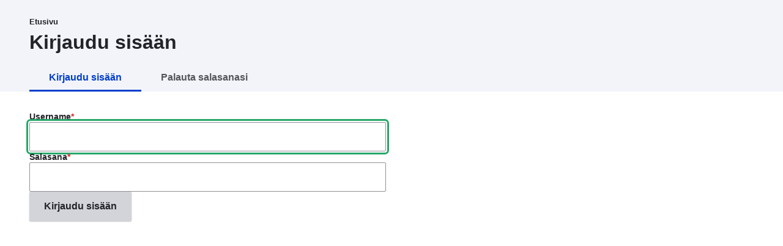

--- FILE ---
content_type: text/html; charset=UTF-8
request_url: https://cms.foli.fi/fi/user/login?destination=/fi/taxonomy/term/12%3Fpage%3D1
body_size: 2406
content:
<!DOCTYPE html>
<html lang="fi" dir="ltr" prefix="og: https://ogp.me/ns#">
  <head>
    <meta charset="utf-8" />
<link rel="canonical" href="https://www.foli.fi/fi/user/login" />
<meta name="Generator" content="Drupal 11 (https://www.drupal.org)" />
<meta name="MobileOptimized" content="width" />
<meta name="HandheldFriendly" content="true" />
<meta name="viewport" content="width=device-width, initial-scale=1.0" />
<noscript><link rel="stylesheet" href="/core/themes/claro/css/components/dropbutton-noscript.css?t97ovt" />
</noscript><noscript><link rel="stylesheet" href="/core/themes/claro/css/components/views-ui-noscript.css?t97ovt" />
</noscript><link rel="icon" href="/core/misc/favicon.ico" type="image/vnd.microsoft.icon" />

    <title>Kirjaudu sisään | Föli</title>
    <link rel="stylesheet" media="all" href="/sites/default/files/css/css_HJ6aM3_zh31i58rfIO62Wb9S7M9MJOfcnVOD93jBSUo.css?delta=0&amp;language=fi&amp;theme=claro&amp;include=eJxLzkksytdPz8lPSszRLS6pzMnMS9dJzi9K1c_LL8pNzMmsSgUA9M8Nvg" />
<link rel="stylesheet" media="all" href="/sites/default/files/css/css_djbcU9EsC5DcavmZZ4ujM3kF-JVBBneTsPEAKd_9C0E.css?delta=1&amp;language=fi&amp;theme=claro&amp;include=eJxLzkksytdPz8lPSszRLS6pzMnMS9dJzi9K1c_LL8pNzMmsSgUA9M8Nvg" />

    <script src="/sites/default/files/js/js_s8aPMTcTPYiKClTbAAwHafpfnOZlkG1hRDcDfK8ztu0.js?scope=header&amp;delta=0&amp;language=fi&amp;theme=claro&amp;include=eJxLzkksytdPKSotSMzRy0ss0y1JTCrWSc4vSoUJ5qYWFyemp6KIleSXJmeklqXmlRTrlqQWlwAAtSMbEQ"></script>

  </head>
  <body class="path-user">
        <a href="#main-content" class="visually-hidden focusable skip-link">
      Hyppää pääsisältöön
    </a>
    
      <div class="page-wrapper dialog-off-canvas-main-canvas" data-off-canvas-main-canvas>
      <main>
    <div class="visually-hidden"><a id="main-content" tabindex="-1"></a></div>
          <header class="content-header clearfix">
        <div class="layout-container">
          <div class="region region-breadcrumb">
  <div id="block-claro-breadcrumbs" class="block block-system block-system-breadcrumb-block">
  
    
        <nav class="breadcrumb" role="navigation" aria-labelledby="system-breadcrumb">
    <h2 id="system-breadcrumb" class="visually-hidden">Murupolku</h2>
    <ol class="breadcrumb__list">
          <li class="breadcrumb__item">
                  <a href="/fi" class="breadcrumb__link">Etusivu</a>
              </li>
        </ol>
  </nav>

  </div>

</div>

            <div class="region region-header">
    <div id="block-claro-page-title" class="block block-core block-page-title-block">
  
    
      
  <h1 class="page-title">Kirjaudu sisään</h1>


  </div>
<div id="block-claro-primary-local-tasks" class="block block-core block-local-tasks-block">
  
    
          <h2 id="primary-tabs-title" class="visually-hidden">Primary tabs</h2>
  <nav role="navigation" class="tabs-wrapper is-horizontal is-collapsible" aria-labelledby="primary-tabs-title" data-drupal-nav-tabs>
    <ul class="tabs tabs--primary clearfix" data-drupal-nav-tabs-target><li class="tabs__tab js-tab is-active js-active-tab">
  <a href="/fi/user/login" class="tabs__link js-tabs-link is-active" data-drupal-link-system-path="user/login">Kirjaudu sisään</a>
      <button class="reset-appearance tabs__trigger" type="button" aria-label="Tabs display toggle" data-drupal-nav-tabs-trigger>
      <svg fill="none" height="16" viewBox="0 0 16 16" width="16" xmlns="http://www.w3.org/2000/svg"><path clip-rule="evenodd" d="m15 9h-14c-.56016 0-1-.43984-1-1s.43984-1 1-1h14c.5602 0 1 .43984 1 1s-.4398 1-1 1zm0-5h-14c-.56016 0-1-.43984-1-1s.43984-1 1-1h14c.5602 0 1 .43984 1 1s-.4398 1-1 1zm-14 8h14c.5602 0 1 .4398 1 1s-.4398 1-1 1h-14c-.56016 0-1-.4398-1-1s.43984-1 1-1z" fill="#003ECC" fill-rule="evenodd"/></svg>    </button>
  </li>
<li class="tabs__tab js-tab">
  <a href="/fi/user/password" class="tabs__link js-tabs-link" data-drupal-link-system-path="user/password">Palauta salasanasi</a>
  </li>
</ul>
  </nav>

  </div>

  </div>

        </div>
      </header>
    
    <div class="layout-container">
        <div class="region region-pre-content">
    
  </div>

      <div class="page-content clearfix">
          <div class="region region-highlighted">
    <div data-drupal-messages-fallback class="hidden messages-list"></div>

  </div>

                  <div class="region region-content">
    <div id="block-claro-content" class="block block-system block-system-main-block">
  
    
      <form class="user-login-form" data-drupal-selector="user-login-form" action="/fi/user/login?destination=/fi/taxonomy/term/12%3Fpage%3D1" method="post" id="user-login-form" accept-charset="UTF-8">
  <div class="js-form-item form-item js-form-type-textfield form-type--textfield js-form-item-name form-item--name">
      <label for="edit-name" class="form-item__label js-form-required form-required">Username</label>
          <input autocorrect="none" autocapitalize="none" spellcheck="false" autofocus="autofocus" autocomplete="username" data-drupal-selector="edit-name" type="text" id="edit-name" name="name" value="" size="60" maxlength="60" class="form-text required form-element form-element--type-text form-element--api-textfield" required="required"/>
        </div>
<div class="js-form-item form-item js-form-type-password form-type--password js-form-item-pass form-item--pass">
      <label for="edit-pass" class="form-item__label js-form-required form-required">Salasana</label>
          <input autocomplete="current-password" data-drupal-selector="edit-pass" type="password" id="edit-pass" name="pass" size="60" maxlength="128" class="form-text required form-element form-element--type-password form-element--api-password" required="required"/>
        </div>
  <input autocomplete="off" data-drupal-selector="form-modw-idizf4vf4ljgbd0kfsf-nx-porzzgojfygppyi" type="hidden" name="form_build_id" value="form-MoDW-iDiZF4vf4ljGBd0kFSF-NX_PoRZzGoJFYGPPyI"/>  <input data-drupal-selector="edit-user-login-form" type="hidden" name="form_id" value="user_login_form"/><div data-drupal-selector="edit-actions" class="form-actions js-form-wrapper form-wrapper" id="edit-actions">  <input data-drupal-selector="edit-submit" type="submit" id="edit-submit" name="op" value="Kirjaudu sisään" class="button js-form-submit form-submit"/></div>

</form>

  </div>

  </div>

      </div>

    </div>
  </main>

  </div>

    
    <script type="application/json" data-drupal-selector="drupal-settings-json">{"path":{"baseUrl":"\/","pathPrefix":"fi\/","currentPath":"user\/login","currentPathIsAdmin":false,"isFront":false,"currentLanguage":"fi","currentQuery":{"destination":"\/fi\/taxonomy\/term\/12?page=1"}},"pluralDelimiter":"\u0003","suppressDeprecationErrors":true,"ajaxTrustedUrl":{"form_action_p_pvdeGsVG5zNF_XLGPTvYSKCf43t8qZYSwcfZl2uzM":true},"user":{"uid":0,"permissionsHash":"88c31fab1025178bf674d93d819461767ecff6171e5c40375204ceeab3ae2cfd"}}</script>
<script src="/core/assets/vendor/jquery/jquery.min.js?v=4.0.0-rc.1"></script>
<script src="/sites/default/files/js/js_LVY3Po8koAazQL1BFh8bal65wso_8ibCoCeD4E1GtjI.js?scope=footer&amp;delta=1&amp;language=fi&amp;theme=claro&amp;include=eJxLzkksytdPKSotSMzRy0ss0y1JTCrWSc4vSoUJ5qYWFyemp6KIleSXJmeklqXmlRTrlqQWlwAAtSMbEQ"></script>

  </body>
</html>
